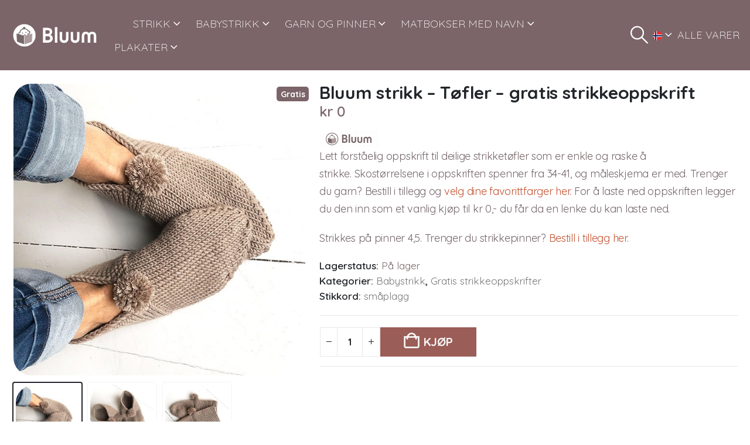

--- FILE ---
content_type: text/css
request_url: https://www.bluum.no/wp-content/plugins/sandviks-wc-porto-bluum/bluum.css?ver=6.8.3
body_size: 413
content:
.bluum-item .product-image {border: none;padding:5px;background: none;}
.bluum-item .product-image img {border-radius:15px}
ul.products li.product .bluum-item .rating-wrap {display:none}
ul.products li.product h3 {font-weight:bold;font-size:13px}
.woocommerce ul.products li.product .price {font-size:13px;}
.woocommerce ul.products li.product .price del{color:#443635;font-size:13px;font-weight:normal;}
.woocommerce ul.products li.product .price ins{font-size:13px;font-weight:bold;color:chocolate}
#main-sidebar-menu.widget_sidebar_menu {border:none;background:none;}
#main-sidebar-menu.widget_sidebar_menu a {font-weight:bold}
.widget.woocommerce.widget_product_categories {border:none;background:none;}
.widget.woocommerce.widget_product_categories .widget-title, #main-sidebar-menu.widget_sidebar_menu .widget-title {background:none;border:none}
.widget.woocommerce.widget_product_categories .widget-title, .widget.woocommerce.widget_product_categories.closed .widget-title, #main-sidebar-menu.widget_sidebar_menu .widget-title  {font-size: 14px;border-top: 1px solid lightgrey;border-radius: 0;margin-left: 10px;margin-right: 10px;padding-left: 5px;font-size: 18px;}
.bluum-item { color:#443635;background-color:#f9f5f2;border-radius:15px;padding:5px;}
ul.products li.product:hover .bluum-item .add-links .add_to_cart_button, ul.products li.product .bluum-item .add-links .add_to_cart_button { background: none;border: none; font-size: 16px;color: #7b6569; }
#main-sidebar-menu.widget_sidebar_menu .widget-title {border-top:none; border-bottom: 1px solid lightgrey;}
.page-wrapper #header .searchform-popup .search-toggle{color: white;font-size: 30px;}
.page-wrapper #header .searchform-popup .search-toggle:hover {color:#ccc}

--- FILE ---
content_type: text/css
request_url: https://www.bluum.no/wp-content/plugins/custom-product-badge-for-woocommerce/assets/src/styles/cpbw-common-style.css?ver=1.0.0
body_size: 540
content:
/* =========================
   Badge position
  ========================= */

.cpbw-product-badge-wrapper {
  position:relative;
}

/* =========================
   Badge Animations (10 total)
   ========================= */

/* 1. Pulse */
@keyframes wmx_custom_pulse {
  0%,
  100% {
    transform: scale(1);
  }
  50% {
    transform: scale(1.08);
  }
}
.wmx_pulse {
  animation: wmx_custom_pulse 1.6s ease-in-out infinite;
  transform-origin: center;
}

/* 2. Bounce (squash & stretch) */
@keyframes wmx_custom_bounce {
  0%,
  100% {
    transform: scale(1);
  }
  30% {
    transform: scale(1.15, 0.9);
  }
  60% {
    transform: scale(0.95, 1.05);
  }
}
.wmx_bounce {
  animation: wmx_custom_bounce 1.4s cubic-bezier(0.4, 0, 0.2, 1) infinite;
  transform-origin: center;
}

/* 3. Wiggle (rotation) */
@keyframes wmx_custom_wiggle {
  0%,
  100% {
    transform: rotate(0deg);
  }
  25% {
    transform: rotate(-4deg);
  }
  50% {
    transform: rotate(4deg);
  }
  75% {
    transform: rotate(-2deg);
  }
}
.wmx_wiggle {
  animation: wmx_custom_wiggle 1.2s ease-in-out infinite;
  transform-origin: center;
}

/* 4. Flash (opacity flicker) */
@keyframes wmx_custom_flash {
  0%,
  100% {
    opacity: 1;
  }
  50% {
    opacity: 0.4;
  }
}
.wmx_flash {
  animation: wmx_custom_flash 1.2s ease-in-out infinite;
}

/* 5. Swing (gentle hanging swing) */
@keyframes wmx_custom_swing {
  0%,
  100% {
    transform: rotate(0deg);
  }
  25% {
    transform: rotate(6deg);
  }
  50% {
    transform: rotate(-6deg);
  }
  75% {
    transform: rotate(3deg);
  }
}
.wmx_swing {
  animation: wmx_custom_swing 1.8s ease-in-out infinite;
  transform-origin: top center;
}

/* 6. Tilt (quick lean left-right) */
@keyframes wmx_custom_tilt {
  0%,
  100% {
    transform: rotate(0deg);
  }
  50% {
    transform: rotate(-5deg);
  }
}
.wmx_tilt {
  animation: wmx_custom_tilt 1.4s ease-in-out infinite;
  transform-origin: center;
}

/* 7. Flicker (neon-style light flicker) */
@keyframes wmx_custom_flicker {
  0%,
  18%,
  22%,
  25%,
  53%,
  57%,
  100% {
    opacity: 1;
  }
  20%,
  24%,
  55% {
    opacity: 0.3;
  }
}
.wmx_flicker {
  animation: wmx_custom_flicker 2.5s linear infinite;
}

/* 8. Pulse-Rotate (combo pulse + rotate) */
@keyframes wmx_custom_pulse_rotate {
  0%,
  100% {
    transform: scale(1) rotate(0deg);
  }
  50% {
    transform: scale(1.1) rotate(5deg);
  }
}
.wmx_pulse_rotate {
  animation: wmx_custom_pulse_rotate 2s ease-in-out infinite;
  transform-origin: center;
}


--- FILE ---
content_type: text/css
request_url: https://www.bluum.no/wp-content/uploads/porto_styles/theme_css_vars.css?ver=7.6.3
body_size: 1454
content:
.container,.wp-block,.col-half-section,.elementor-section{--porto-container-width:1260px}:root{--porto-grid-gutter-width:20px;--porto-color-dark:#1d2127;--porto-primary-color:#c3502f;--porto-primary-color-inverse:#ffffff;--porto-secondary-color:#e36159;--porto-secondary-color-inverse:#ffffff;--porto-tertiary-color:#7b6568;--porto-tertiary-color-inverse:#ffffff;--porto-quaternary-color:#7b6568;--porto-quaternary-color-inverse:#ffffff;--porto-dark-color:#7b6568;--porto-dark-color-inverse:#ffffff;--porto-light-color:#ffffff;--porto-light-color-inverse:#ffffff;--porto-body-ff:"Quicksand";--porto-body-fw:400;--porto-body-fs:20px;--porto-body-lh:22px;--porto-body-color:#746568;--porto-body-color-light-5:#827175;--porto-alt-ff:"Quicksand";--porto-alt-fw:400;--porto-menu-text-transform:none;--porto-add-to-cart-ff:"Quicksand";--porto-column-spacing:10px;--porto-res-spacing:10px;--porto-fluid-spacing:20px;--porto-container-spacing:10px;--porto-primary-dark-5:#af482b;--porto-primary-dark-10:#9a4026;--porto-primary-dark-15:#863721;--porto-primary-dark-20:#712f1c;--porto-primary-light-5:#d05d3c;--porto-primary-light-7:#d26444;--porto-primary-light-10:#d56e51;--porto-primary-inverse-dark-10:#e6e6e6;--porto-secondary-dark-5:#e04d44;--porto-secondary-dark-10:#dc382e;--porto-secondary-dark-15:#cd2d23;--porto-secondary-dark-20:#b8281f;--porto-secondary-light-5:#e7766f;--porto-secondary-light-7:#e97f78;--porto-secondary-light-10:#eb8b85;--porto-secondary-inverse-dark-10:#e6e6e6;--porto-tertiary-dark-5:#6d5a5d;--porto-tertiary-dark-10:#5f4f51;--porto-tertiary-dark-15:#514345;--porto-tertiary-dark-20:#433839;--porto-tertiary-light-5:#8a7174;--porto-tertiary-light-7:#8f7679;--porto-tertiary-light-10:#967e82;--porto-tertiary-inverse-dark-10:#e6e6e6;--porto-quaternary-dark-5:#6d5a5d;--porto-quaternary-dark-10:#5f4f51;--porto-quaternary-dark-15:#514345;--porto-quaternary-dark-20:#433839;--porto-quaternary-light-5:#8a7174;--porto-quaternary-light-7:#8f7679;--porto-quaternary-light-10:#967e82;--porto-quaternary-inverse-dark-10:#e6e6e6;--porto-dark-dark-5:#6d5a5d;--porto-dark-dark-10:#5f4f51;--porto-dark-dark-15:#514345;--porto-dark-dark-20:#433839;--porto-dark-light-5:#8a7174;--porto-dark-light-7:#8f7679;--porto-dark-light-10:#967e82;--porto-dark-inverse-dark-10:#e6e6e6;--porto-light-dark-5:#f3f3f3;--porto-light-dark-10:#e6e6e6;--porto-light-dark-15:#d9d9d9;--porto-light-dark-20:#cccccc;--porto-light-light-5:#ffffff;--porto-light-light-7:#ffffff;--porto-light-light-10:#ffffff;--porto-light-inverse-dark-10:#e6e6e6;--porto-bgc:#fff;--porto-body-bg:#fff;--porto-color-price:#444;--porto-widget-bgc:#fbfbfb;--porto-title-bgc:#f5f5f5;--porto-widget-bc:#ddd;--porto-input-bc:rgba(0,0,0,0.08);--porto-slide-bgc:#e7e7e7;--porto-heading-color:#222529;--porto-heading-light-8:#353a40;--porto-normal-bg:#fff;--porto-gray-bg:#dfdfdf;--porto-gray-1:#f4f4f4;--porto-gray-2:#e7e7e7;--porto-gray-3:#f4f4f4;--porto-gray-4:#ccc;--porto-gray-5:#e7e7e7;--porto-gray-6:#999;--porto-gray-7:#f4f4f4;--porto-gray-8:#f1f1f1;--porto-light-1:#fff;--porto-light-2:#fff;--porto-normal-bc:rgba(0,0,0,.06);--porto-label-bg1:rgba(255,255,255,.9)}h1{--porto-h1-ff:"Quicksand";--porto-h1-fw:700;--porto-h1-fs:45px;--porto-h1-lh:44px;--porto-h1-ls:normal;--porto-h1-color:#584444}h2{--porto-h2-ff:"Quicksand";--porto-h2-fw:700;--porto-h2-fs:33px;--porto-h2-lh:40px;--porto-h2-ls:normal;--porto-h2-color:#584444}h3,.daily-deal-title{--porto-h3-ff:"Quicksand";--porto-h3-fw:700;--porto-h3-fs:22px;--porto-h3-lh:32px;--porto-h3-ls:normal;--porto-h3-color:#1d2127}h4{--porto-h4-ff:"Quicksand";--porto-h4-fw:700;--porto-h4-fs:22px;--porto-h4-lh:27px;--porto-h4-ls:normal;--porto-h4-color:#584444}h5{--porto-h5-ff:"Quicksand";--porto-h5-fw:400;--porto-h5-fs:16px;--porto-h5-lh:20px;--porto-h5-ls:normal;--porto-h5-color:#1d2127}h6{--porto-h6-ff:"Quicksand";--porto-h6-fw:400;--porto-h6-fs:16px;--porto-h6-lh:18px;--porto-h6-ls:normal;--porto-h6-color:#1d2127}#header .searchform{--porto-searchform-border-color:#cccccc;--porto-searchform-text-color:#555555}#header{--porto-minicart-icon-color:#ffffff;--porto-header-link-color-regular:#c3502f;--porto-header-link-color-hover:#894833}.main-sidebar-menu{--porto-menu-side-ff:"Quicksand";--porto-menu-side-fw:400;--porto-menu-side-fs:14px;--porto-menu-side-lh:18px}li.menu-item,.sub-menu{--porto-mainmenu-popup-text-color-regular:#ffffff;--porto-mainmenu-popup-text-color-hover:#ffffff}li.menu-item{--porto-mainmenu-popup-text-hbg-color:transparent;--porto-submenu-item-bbw:0;--porto-submenu-item-lrp:15px}.page-top .page-title{}.page-top .page-subtitle{}.page-top .breadcrumb{}ul.products,.porto-posts-grid{--porto-shop-add-links-color:#333333;--porto-shop-add-links-bg-color:#ffffff;--porto-shop-add-links-border-color:#dddddd}.post-date,.onhot{--porto-hot-color:#86657f;--porto-hot-color-inverse:#ffffff}.onsale{--porto-sale-color:#c45130;--porto-sale-color-inverse:#ffffff}.onnew{}.product-summary-wrap .yith-wcwl-add-to-wishlist,.product-summary-wrap .yith-compare{--porto-wishlist-color:#c45130;--porto-wishlist-color-inverse:#ffffff}#header{--porto-header-top-link-fw:600}@media (max-width:575px){:root{--porto-mobile-fs-scale:0.9;--porto-body-fs:18px;--porto-body-lh:20px}h1{--porto-h1-fs:40.5px;--porto-h1-lh:40px}h2{--porto-h2-fs:29.7px;--porto-h2-lh:36.3636px}h3,.daily-deal-title{--porto-h3-fs:19.8px;--porto-h3-lh:29.0909px}h4{--porto-h4-fs:19.8px;--porto-h4-lh:24.5455px}h5{--porto-h5-fs:14.4px;--porto-h5-lh:18.1818px}h6{--porto-h6-fs:14.4px;--porto-h6-lh:16.3636px}}#header .logo{--porto-logo-mw:150px;--porto-sticky-logo-mw:125px}.side-header-narrow-bar-logo{--porto-side-logo-mw:150px}@media (min-width:992px) and (max-width:1279px){.container,.wp-block,.col-half-section,.elementor-section{--porto-container-width:960px}}@media (min-width:1280px){#header .logo{--porto-logo-mw:150px}}@media (max-width:991px){:root{--porto-res-spacing:20px}#header .logo{--porto-logo-mw:150px}}@media (max-width:767px){#header .logo{--porto-logo-mw:100px}}

--- FILE ---
content_type: text/css
request_url: https://www.bluum.no/wp-content/uploads/redux/custom-fonts/fonts.css?ver=1508761609
body_size: 84
content:
@font-face {font-family:'Wendy-lp-bold';src:url('https://bluum.no/wp-content/uploads/redux/custom-fonts/custom/Wendy-lp-bold/Wendy-lp-bold.ttf') format('truetype');font-weight: normal;font-style: normal;}

--- FILE ---
content_type: text/css
request_url: https://www.bluum.no/wp-content/themes/porto-child/style.css?ver=6.8.3
body_size: 1019
content:
/*
Theme Name: Porto Child
Theme URI: http://newsmartwave.net/wordpress/porto
Author: SW-THEMES
Author URI: http://newsmartwave.net/
Description: Porto Responsive Wordpress + eCommerce Theme.
Version: 1.3
Template: porto
License: Commercial
License URI: http://themeforest.net/licenses/regular_extended
Tags: woocommerce, corporate, ecommerce, responsive, blue, black, green, white, light, dark, red, two-columns, three-columns, four-columns, left-sidebar, right-sidebar, fixed-layout, responsive-layout, custom-menu, editor-style, featured-images, flexible-header, full-width-template, microformats, post-formats, rtl-language-support, sticky-post, theme-options, translation-ready, accessibility-ready
Text Domain: porto-child


*/

@import url("../porto/style.css");


/*************** ADD YOUR CUSTOM CSS HERE  ***************/

.settings_image_container {
    display: inline-block;
    vertical-align: top;
}
.bloom_single_variation_container img {
    width: 53%;
}
.var_image .image_label {
    width: 100px;
    object-fit: cover;
	cursor: pointer;
}
.var_image {
    display: inline-block;
}
.var_image input {
    visibility: hidden;
    position: absolute;
}
.label_active {
    border: 1px solid;
}
.row_variation_add_to_cart {
    padding-top: 10px;
    margin-bottom: 10px;
    border: 1px solid;
    padding: 10px;
	position: relative;
}
.variations_images_select {
    border-bottom: 1px solid;
    padding-bottom: 5px;
    margin-bottom: 10px;
}
a.change_image {
    display: block;
    margin-bottom: 10px;
    margin-left: 3px;
}
td.product-thumbnail a {
    text-decoration: none;
}
form.is_bulk.variations_form, div#matrix_form {
    display: none !important;
}
a.delete_sticker {
    position: absolute;
    top: 10px;
    right: 10px;
}
.settings_image_container input {
    float: right;
}
.settings_image_container > * {
    width: 100%;
}
.settings_image_container {
    width: 46%;
	padding-left: 12px;
}
.settings_image_container > p span {
    float: right;
}
.settings_image_container > p {
    margin-top: 25px;
}
@media( max-width: 1268px ) {
	.settings_image_container {
		width: 100%;
		margin-top: 10px;
	}
	.bloom_single_variation_container img {
		width: 100%;
	}
}
.woocommerce-error {color: #c10000;border: 1px solid #c10000;}


.owl-carousel .owl-item img.attachment-yith_wcbr_logo_size { display: inline;width:auto; }
.woocommerce ul.products li.product .price {padding-top:12px;}


#header .searchform-popup.search-dropdown .searchform {
    display: none;
    opacity: 0;
    transition: opacity 0.2s ease;
}

#header .searchform-popup.search-dropdown.show .searchform {
    display: block;
    opacity: 1;
}


--- FILE ---
content_type: application/javascript
request_url: https://www.bluum.no/wp-content/plugins/custom-product-badge-for-woocommerce/assets/src/js/cpbw-common-script.js?ver=1.0.0
body_size: 232
content:
const isValidUrl = (url) => {
  try {
    new URL(url);
    return true;
  } catch {
    return false;
  }
};

const observer = new MutationObserver(() => {
  // make link clickable from batter badge plugin
  document.querySelectorAll('[data-button-link]').forEach((el) => {
    el.addEventListener('click', (e) => {
      e.stopPropagation();
      e.preventDefault();
      const link = el.dataset.buttonLink;
      if (isValidUrl(link)) {
        window.open(link, '_blank');
      }
    });
  });
});

observer.observe(document.body, {
  childList: true,
  subtree: true,
});


--- FILE ---
content_type: application/javascript
request_url: https://www.bluum.no/wp-content/plugins/woocommerce-bulk-varioations-extension/js/functions-dev.js?ver=1.3
body_size: 3263
content:
(function($) {
	$(document).ready(function() {


		if ( $( '.single-product .bulk_variations_form' ).length ){
			var ajax_url = wcbve.ajax_url;
			var canvas, context, canvasBgImg;
			var canvasBgReady = false,
				canvasTextReady = false;



			/********************************************************
			 *  NOTE - Bundle Add New Sticker
			 *  @author - Ghiorghiu Andrei
			/*******************************************************/
			$('.button_add_variation').on('click', function(e) {
				e.preventDefault();
				$('.add_sticker_loader').fadeIn().delay(100).fadeOut();
				var last_variation = $('#wholesale_form').find('.row_variation_add_to_cart').last();
				var new_variation = last_variation.clone();
				var new_variation_index = parseInt( last_variation.attr( 'data-index' ) ) + 1;

				new_variation.attr( 'data-index', new_variation_index );

				new_variation.find('.delete_sticker').show();

				new_variation.find( '.settings_image_container > label > .qty_input' ).attr( 'id', 'qty_input_' + new_variation_index );
				new_variation.find( '.settings_image_container > label > .qty_input' ).attr( 'data-column', new_variation_index + 1 );
				new_variation.find( '.settings_image_container > label > .qty_input' ).attr( 'name', 'order_info[' + new_variation_index + '][quantity]' );

				new_variation.find( '.settings_image_container > label > input[type="text"]' ).attr( 'name', 'order_info[' + new_variation_index + '][label]' );

				// new_variation.find( '.variation_id' ).attr( 'name', 'order_info[' + new_variation_index + '][variation_id]' );

				new_variation.find( '.image_preview' ).attr( 'name', 'order_info[' + new_variation_index + '][image]' );

				new_variation.find( '.img_w' ).attr( 'name', 'order_info[' + new_variation_index + '][img_w]' );
				new_variation.find( '.img_h' ).attr( 'name', 'order_info[' + new_variation_index + '][img_h]' );

				new_variation.find( '.variation_id' ).attr( 'name', 'order_info[' + new_variation_index + '][variation_id]' );

				var attribute_optional_name = new_variation.find( '.attribute_optional' ).attr('name').split('[variation_data]')[1];
				new_variation.find( '.attribute_optional' ).attr( 'name', 'order_info[' + new_variation_index + '][variation_data]' + attribute_optional_name );

				var attribute_image_name = new_variation.find( '.attribute_image' ).attr('name').split('[variation_data]')[1];

				new_variation.find( '.attribute_image' ).attr( 'name', 'order_info[' + new_variation_index + '][variation_data]' + attribute_image_name );

				new_variation.find( '.variations_images_select .image_label.label_active' ).removeClass( 'label_active' );

				new_variation.find( '.bloom_single_variation_container' ).find( '.settings_image_container label input[type="text"]' ).val('');

				new_variation.find( '.variations_images_select' ).show();
				new_variation.find( '.change_image' ).hide();
				new_variation.find( '.bloom_single_variation_container' ).hide();

				new_variation.find( '.label_colours .color' ).removeClass('active');
				new_variation.find( '.label_colours .color' ).first().addClass('active');

				new_variation.find( '.bloom_variation_image' ).attr('src', wcbve.loader_image);
				new_variation.find( '.bloom_variation_image' ).attr('srcset', wcbve.loader_image);


				new_variation.insertAfter($('#wholesale_form').find('.row_variation_add_to_cart').last());
			});

			/********************************************************
			 *  NOTE - Bundle Select Image
			 *  @author - Ghiorghiu Andrei
			/*******************************************************/
			$(document).on( 'click', '.var_image .image_label', function(e) {

				var image_src = $(this).find( 'img' ).attr('src');
				var parent = $(this);
				var th = parent.closest('.variations_images_select').siblings('.bloom_single_variation_container').find( '.settings_image_container label input[type="text"]' );
				// if ( image_src.indexOf(';base64,') === -1 )  {
					canvasBgImg = image_src;

					// $.get( ajax_url, { imageURL: canvasBgImg, action: 'bulk_request_image' }, function(response) {
					//
					// 	canvasBgImg = response;
						parent.closest( '.row_variation_add_to_cart ' ).find( '.bloom_single_variation_container' ).find( 'img' ).first().attr( 'src',  canvasBgImg );
						parent.find('img').attr('src', canvasBgImg);
						// initCanvas();

						parent.closest( '.variations_images_select' ).find( '.image_label' ).removeClass( 'label_active' );
						parent.addClass( 'label_active' );


						parent.closest( '.row_variation_add_to_cart ' ).find( '.bloom_single_variation_container' ).show();

						var variation_id = parent.siblings('input').val();

						var variation_name = parent.siblings('input').attr('variation-name');

						parent.closest('.variations_images_select').siblings('.bloom_single_variation_container').find('.variation_id').val(variation_id);

						parent.closest('.variations_images_select').siblings('.bloom_single_variation_container').find('.attribute_image').val(variation_name);

						var img_w = parent.find('img')[0].naturalWidth;
						var img_h = parent.find('img')[0].naturalHeight;

						parent.closest('.variations_images_select').find('.img_w').val(img_w);
						parent.closest('.variations_images_select').find('.img_h').val(img_h);

						parent.closest('.variations_images_select').siblings('.change_image').show();
						parent.closest('.variations_images_select').hide();
						initCanvas(th);
						setCanvasText(th);
						getCanvasImage(th);
				// 	} );
				// }
				// else {
				//
				// 	initCanvas(th);
				// 	setCanvasText(th);
				// 	getCanvasImage(th);
				// }


			});

			$(document).on('click', '.delete_sticker', function(e) {
					e.preventDefault();
					$(this).closest('.row_variation_add_to_cart ').remove();
			});

			/********************************************************
			 *  NOTE - Change Image button
			 *  @author - Ghiorghiu Andrei
			/*******************************************************/
			$(document).on('click', '.change_image', function(e) {
				e.preventDefault();
				$(this).siblings('.variations_images_select').show();
				$(this).siblings('.bloom_single_variation_container').hide();
				$(this).hide();
			});

			/********************************************************
			 *  NOTE - Bundle Add To Cart
			 *  @author - Ghiorghiu Andrei
			/*******************************************************/
			$('.bulk_variation_add_to_cart').on('click', function(e) {

				e.preventDefault();
				$('.add_to_cart_loader').show();
				$(this).attr('disabled', 'disabled');
				var form_params = $(this).closest( 'form' ).serialize();
				var button_add = $(this);
				$.post(ajax_url, form_params + '&action=bloom_process_matrix_submission', function(response) {
					$('.add_to_cart_loader').hide();
					button_add.attr('disabled', false);
					location.reload();
				});
			});
			var Theight, Twidth;

			function setCanvasSize( imgSrc, th ) {
				var newImg = new Image();
				canvasBgReady = false;

				newImg.onload = function() {
					var height = newImg.height;
					var width = newImg.width;

					canvas.width = width;
					canvas.height = height;

					Twidth = $( '.bloom_single_variation_container > img:first-child' ).innerWidth();
					Theight = $( '.bloom_single_variation_container > img:first-child' ).innerHeight();

					// canvas.width = Twidth;
					// canvas.height = Theight;

					// console.log( 'Canvas Size (test): ', canvas.width, canvas.height );
					// console.log( 'Canvas Size (setCanvasSize): ', canvas.width, canvas.height );

					context.drawImage(newImg, 0, 0, canvas.width, canvas.height);

					canvasBgReady = true;
					$( document ).trigger( 'canvas_image_loaded', [th] );

				}

				newImg.src = imgSrc; // this must be done AFTER setting onload
			}

			function resizeBase64Img(base64, width, height) {
			    var canvas = document.createElement("canvas");
			    canvas.width = width;
			    canvas.height = height;
			    var context = canvas.getContext("2d");
			    var deferred = $.Deferred();
			    $("<img/>").attr("src", base64).load(function() {
			        context.scale(width/this.width,  height/this.height);
			        context.drawImage(this, 0, 0);
			        deferred.resolve($("<img/>").attr("src", canvas.toDataURL()));
			    });
			    return deferred.promise();
			}

			$( document ).on( 'canvas_image_loaded', function(e, th) {

				var imageSrc = getCanvasImage(th);
				// console.log( 'Image preview', imageSrc );
				th.closest( '.bloom_single_variation_container' ).find('img').attr( 'src', imageSrc );
				th.closest( '.bloom_single_variation_container' ).find('img').attr( 'srcset', imageSrc );
				// th.closest( '.bloom_single_variation_container' ).find('img').attr( 'src', imageSrc );
				// resizeBase64Img(imageSrc, 100, 100).then(function(newImg){
					// console.log();
					th.closest( '.bloom_single_variation_container' ).siblings('.variations_images_select').find('.image_preview').val( imageSrc );
				// });
			} );

			var canvasFontSize;

			function setCanvasText( th ) {
            ///////////////////////////////////////////////////////////////////////////////////////////////
            ///////////////////////////////////////////////////////////////////////////////////////////////
            ///////////////////////////////////////////////////////////////////////////////////////////////
                canvasFontSize = 182;
                canvasText = th.closest('.bloom_single_variation_container').find('.settings_image_container > label input[type="text"]').val();

                var textFitsLine = false,
                    // textBoxHeight = 85,
                    window_width = $(window).width(),
                    window_height = $(window).height(),
                    canvasTextReady = false
                    line_width = canvas.width - canvas.width*0.15;

                context.textAlign = "center";

                if ( canvasText.length ) {

                }



            ///////////////////////////////////////////////////////////////////////////////////////////////
            ///////////////////////////////////////////////////////////////////////////////////////////////
            ///////////////////////////////////////////////////////////////////////////////////////////////

				// var originalImgRatio = th.closest( '.bloom_single_variation_container' ).find('img').first()[0].naturalHeight/th.closest( '.bloom_single_variation_container' ).find('img').first()[0].naturalWidth;
				// var imgRatio = th.closest( '.bloom_single_variation_container' ).find('img').first().innerHeight()/th.closest( '.bloom_single_variation_container' ).find('img').first().innerWidth();

				// console.log(originalImgRatio, imgRatio);
				// console.log( th.prop('nodeName') );
				canvasFontSize = 45;
				var defaultCanvasFontSize = 45;
				canvasText = th.closest('.bloom_single_variation_container').find('.settings_image_container > label input[type="text"]').val();
				var textFitsLine = false;
				var textBoxHeight = 85;
				var window_width = $(window).width();
				var window_height = $(window).height();
				var is_landscape = window_height <= window_width && window_width <= 1024 && window_height <= 1024;
				canvasTextReady = false;
				context.textAlign = "center";
				context.textBaseline = 'middle';
				if ( canvasText.length ) {
					var line_width = canvas.width;
					var textVerticalCorrection;

					var imageTypeByHeight = {
						large: 1050,
						oval: 1018,
						small: 968
					};

					if ( window_width < 376 ) {
						canvasFontSize = 40;
					}
					else if ( window_width < 400 ) {
						canvasFontSize = 35;
					}
					else if ( window_width < 460 ) {
						canvasFontSize = 45;
					}
					else if ( window_width < 1280 ) {
						canvasFontSize = 55;
					}
					// NOTE: Stop

					var horizontalCorrectionRatio =th.closest( '.bloom_single_variation_container' ).find('img').first().innerWidth()/canvas.width;

					// NOTE: Start
					if ( canvas.height >= imageTypeByHeight.large ) {
						line_width -= 130/horizontalCorrectionRatio;
						textVerticalCorrection = 60;
					}
					else if ( canvas.height >= imageTypeByHeight.oval ) {
						line_width -= (canvas.height * 0.60) + horizontalCorrectionRatio;
						textVerticalCorrection = 45;
					}
					else {
						line_width -= 80/horizontalCorrectionRatio;
						textVerticalCorrection = 55;
					}
					// NOTE: Stop

					var verticalCorrectionRatio = th.closest( '.bloom_single_variation_container' ).find('img').first().innerHeight()/canvas.height;
					textVerticalCorrection = textVerticalCorrection/verticalCorrectionRatio;

					canvasFontSize = canvasFontSize/verticalCorrectionRatio;
					var lineHeight = canvasFontSize*2;
					line_width = canvas.width * 0.75;
					if ( canvas.height >= imageTypeByHeight.oval ) {
						line_width = canvas.width * 0.65;
					}
					while ( !textFitsLine && canvasFontSize > 0 ) {
						// console.log( 'Font size: ', canvasFontSize );
						// context.font = 'normal normal normal ' + canvasFontSize + 'px/' + ( canvasFontSize + ( canvasFontSize/2 ) ) + 'Arial';
						context.font = 'normal normal 300 ' + canvasFontSize + 'px/' + lineHeight + 'px vag-rundschrift-d';
						if ( context.measureText( canvasText ).width >= line_width) {
							canvasFontSize  -= 2;
							// console.log( 'Font size decreased: ', canvasFontSize );
						}
						else {
							textFitsLine = true;
						}
					}
					var textXPosition = canvas.width / 2;

					// Simplified Y-position calculation - approximately 86.5% from top of image
					var textYPosition;
					if( canvas.height >= imageTypeByHeight.large ) {
						textYPosition = canvas.height * 0.84; // Equivalent to (canvas.height/4) * 3.47
					}
					else if ( canvas.height >= imageTypeByHeight.oval ) {
						textYPosition = canvas.height * 0.86; // Equivalent to (canvas.height/4) * 3.57
					}
					else {
						textYPosition = canvas.height * 0.905; // Equivalent to (canvas.height/4) * 3.62
					}

					// Apply font size adjustment for better positioning with textBaseline = "middle"
					var fontSizeAdjustment = (canvasFontSize - defaultCanvasFontSize) * 0.2;
					textYPosition += fontSizeAdjustment;

					context.fillStyle = th.closest('.row_variation_add_to_cart').find('.label_colours .color.active').attr('color-hex');
					context.fillText( canvasText, textXPosition, textYPosition, line_width );
				}
				canvasTextReady = true;
			}

			function initCanvas(th) {
				canvas = document.createElement( 'canvas' );
				context = canvas.getContext('2d');

				if ( !th.closest('.row_variation_add_to_cart ').find( '.bloom_single_variation_container' ).is( ':visible' ) ) {
					th.closest('.row_variation_add_to_cart ').find( '.bloom_single_variation_container' ).show();
				}

				setCanvasSize( th.closest('.row_variation_add_to_cart ').find('.variations_images_select .var_image .label_active img').attr('src'), th );

			}

			function getCanvasImage(th) {
				setCanvasText(th);
				// console.log( 'Canvas Size (getCanvasImage): ', canvas.width, canvas.height );
				// console.log(  );
				if ( !canvasBgReady ) {
					console.log( 'Canvas background not ready...' );

					return '';
				}

				var data = canvas.toDataURL();
				return data;
			}

			$(document).on('keyup', '.settings_image_container input[type="text"]', function() {
				initCanvas($(this));
				setCanvasText($(this));
				getCanvasImage($(this));
				// console.log( 'KEYUP: ' + canvasFontSize );
			});

			$(document).on('click', '.label_colours .color', function() {
				$(this).siblings('div').removeClass('active');
				$(this).addClass('active');
				var th = $(this).closest('.row_variation_add_to_cart').find('.settings_image_container label input[name*="label"]');
				initCanvas(th);
				setCanvasText(th);
				getCanvasImage(th);

			});


		}
	});
})(jQuery);


--- FILE ---
content_type: application/javascript
request_url: https://www.bluum.no/wp-content/themes/porto-child/fix-search.js?ver=1.0.0
body_size: 214
content:
 /* fix search button */

 document.addEventListener('DOMContentLoaded', function() {
   const searchToggles = document.querySelectorAll('.searchform-popup > .search-toggle');

   searchToggles.forEach(toggle => {
     toggle.addEventListener('click', function(e) {
       e.preventDefault();
       const container = this.closest('.searchform-popup');
       if (!container) return;
       container.classList.toggle('show'); // Porto's original toggle class
       const input = container.querySelector('input[name="s"]');
       if (container.classList.contains('show') && input) {
         input.focus();
       }
     });
   });
 });
